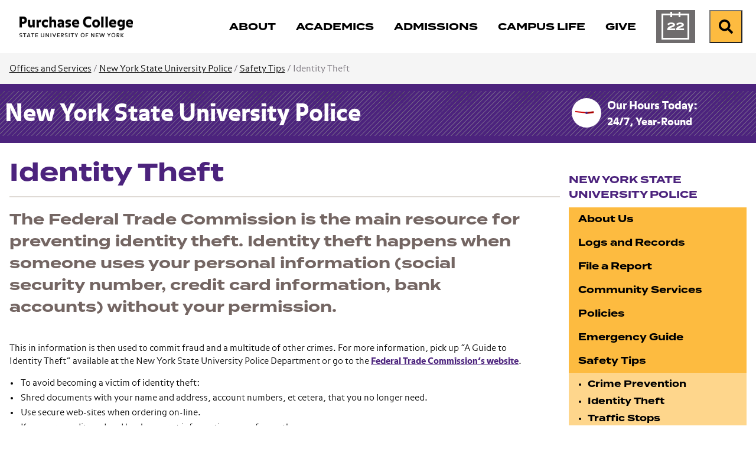

--- FILE ---
content_type: text/html; charset=utf-8
request_url: https://www.purchase.edu/offices/nysup/safety-tips/identity-theft/
body_size: 7115
content:
<!DOCTYPE html>
<html lang="en" prefix="og: http://ogp.me/ns#">
  <head>
	<meta charset="utf-8"/>
	<meta name="viewport" content="width=device-width, initial-scale=1"/>
	<meta name="generator" content="LiveWhale"/>
	<meta property="og:title" content="Identity Theft"/>
	<meta property="og:type" content="website"/>
	<meta property="og:url" content="https://www.purchase.edu/offices/nysup/safety-tips/identity-theft/"/>
	<meta name="pagename" content="Identity Theft"/>
	<meta property="og:description" content="Identity Theft"/>
	<meta name="description" content="Identity Theft"/>
	<meta property="og:image" content="https://www.purchase.edu/live/image/gid/115/width/1260/height/630/crop/1/5573_NYSUP_2_Logo_003.rev.1505756983.png"/>
	<meta property="og:image:secure_url" content="https://www.purchase.edu/live/image/gid/115/width/1260/height/630/crop/1/5573_NYSUP_2_Logo_003.rev.1505756983.png"/>
	<meta property="og:image:width" content="1260"/>
	<meta property="og:image:height" content="630"/>
	<meta name="twitter:card" content="summary_large_image"/>
	<meta name="twitter:title" content="Identity Theft"/>
	<meta name="twitter:description" content="Identity Theft"/>
	<meta name="twitter:image" content="https://www.purchase.edu/live/image/gid/115/width/1260/height/630/crop/1/5573_NYSUP_2_Logo_003.rev.1505756983.png"/>
	<meta name="keywords" content="Identity Theft"/>
	<meta http-equiv="X-UA-Compatible" content="IE=edge"/>
	<meta name="lw-template-updated" content="01/06/2025 08:44pm EST"/>
	<title>Identity Theft&#xA0;&#x2022;&#xA0;New York State University Police&#xA0;&#x2022;&#xA0;Purchase College</title>
	<script>
	/*<![CDATA[*/
	var livewhale={"liveurl_dir":"\/live","host":"www.purchase.edu","page":"\/offices\/nysup\/safety-tips\/identity-theft\/index.php","request":"\/offices\/nysup\/safety-tips\/identity-theft\/","ajax_timeout":30,"client_name":"Purchase College","cookie_host":".purchase.edu","cookie_prefix":"lw_bc0a268c_","date_format_us":"m\/d\/Y","date_format_euro":"d-m-Y","time_format_us":"g:ia","time_format_euro":"H:i","timezone_format":"us","has_ssl":"true","has_webp":true,"group_title":"New York State University Police","group_id":"115","group_title_real":"New York State University Police","group_fullname":"Offices: New York State University Police","group_fullname_real":"Offices: New York State University Police","group_twitter_name":"","group_facebook_name":"","group_instagram_name":"","group_directory":"\/offices\/nysup\/","qa_revision":1737039897,"theme":"core"};
	/*]]>*/
	</script>

    <meta/>
<link rel="stylesheet" type="text/css" href="/live/resource/css/%5Clivewhale%5Ctheme%5Ccore%5Cstyles%5Ccommon.css/%5C_i%5Cthemes%5Cglobal%5Cstyles%5Cwidgets.css/%5Clivewhale%5Ctheme%5Ccore%5Cstyles%5Cfrontend.rev.1768504595.css" />
<link rel="stylesheet" type="text/css" href="/live/resource/css/%5Clivewhale%5Cstyles%5Clwui%5Clw-overlay.css/%5Clivewhale%5Cstyles%5Clwui%5Clw-notify.rev.1768504595.css" />
<link rel="stylesheet" type="text/css" href="/live/resource/css/%5C_i%5Cthemes%5Cglobal%5Cstyles%5C0-data-tables.css/%5C_i%5Cthemes%5Cglobal%5Cstyles%5Cstyle.css/%5C_i%5Cthemes%5Cglobal%5Cstyles%5Cz-2024-global-styles.rev.1768504595.css" />
<link rel="shortcut icon" type="image/x-icon" href="/_fav/icon.php?hex=4C237D" />
<script defer src="https://use.fontawesome.com/releases/v5.11.2/js/all.js"></script>

  	<link rel="canonical" href="https://www.purchase.edu/offices/nysup/safety-tips/identity-theft/"/>
	<!--[if lt IE 9]><script src="/live/resource/js/livewhale/thirdparty/html5shiv.rev.1472670217.js"></script><![endif]-->
</head>
  <body class="office-page office-inside-page column-1_hidden column-2_hidden sub-content_hidden sidebar_hidden body_offices group_new_york_state_university_police group_name_offices_new_york_state_university_police">
    <div id="top-of-page" class="sitewide-header">

  <div class="sitewide-header-bar header-fixed">
    <div class="container">
      <div class="header-left">
        <a class="purchase-college" href="/">
          <div class="wordmark">
<img src="/live/resource/image/_i/themes/2024/images/logo/logotype.rev.1727799868.png" alt="Purchase College" class="logo" width="193" height="36" loading="lazy"/>
          </div>
          <div class="bubble-P">
            <svg style="width:62px; height: 62px;" version="1.1" id="purchase-college-bubble-p"  aria-label="Purchase College Bubble P" xmlns="http://www.w3.org/2000/svg" xmlns:xlink="http://www.w3.org/1999/xlink" x="0px" y="0px"
   viewBox="0 0 61.9 62.2" xml:space="preserve">
   
   
   
   
<path fill="#4C237D" d="M44.2208 0C55.8111 0 61.3363 5.67 61.3363 16.1421V22.6511C61.3363 33.1232 55.8111 38.7932 44.2208 38.7932H26.4303C19.1019 38.7932 15.1388 42.2839 15.1388 48.1178C15.1388 53.3153 18.7451 55.996 23.47 57.9824C24.7139 58.5032 25.2442 59.2939 25.0707 60.1617C24.8392 61.3189 23.9521 61.9553 22.0333 61.5117C10.3658 58.8117 0 49.4292 0 31.4453V9.95142C0 3.14357 2.68063 0 10.2211 0H44.2208Z"/>

</svg>


          </div>
        </a>
        <div class="header-breadcrumb breadcrumb">
          <nav aria-label="breadcrumb">        <ol class="breadcrumb">          <li class="breadcrumb-item"><a href="/">Purchase College</a></li>          <li class="breadcrumb-item">    <a href="/offices/nysup/">New York State University Police</a>  </li><li class="breadcrumb-item">    <a href="/offices/nysup/safety-tips/">Safety Tips</a>  </li><li class="breadcrumb-item">    <a href="/offices/nysup/safety-tips/identity-theft/">Identity Theft</a>  </li>        </ol>      </nav>
        </div>
      </div>
      <div class="header-right">
        <nav class="main-nav navbar navbar-expand-lg" label="purchase-college-main-navigation"
          aria-label="Main Navigation">
          <div class="header-main-nav">
            <ul class="navbar-nav">
  <li class="nav-about">
    <a href="/about/" class="focus-ring">
      <span class="title">About</span>
    </a>
  </li>
  <li class="nav-academics">
    <a href="/academics/" class="focus-ring">
      <span class="title">Academics</span>
    </a>
  </li>
  <li class="nav-admissions">
    <a href="/admissions/" class="focus-ring">
      <span class="title">Admissions</span>
    </a>
  </li>
  <li class="nav-campus-life">
    <a href="/campus-life/" class="focus-ring">
      <span class="title">Campus Life</span>
    </a>
  </li>
 <!-- Temporary comment out for Give campaign <li class="nav-athletics">
    <a href="/campus-life/athletics/" class="focus-ring">
      <span class="title">Athletics</span>
    </a>
  </li> -->
    <li class="nav-give">
    <a href="/give-to-purchase/" class="focus-ring">
      <span class="title">Give</span>
    </a>
  </li>

  <li class="nav-calendar">
    <a href="/calendar/" class="focus-ring">
      <span class="title">Calendar</span>
    </a>
  </li>
</ul>
          </div>
        </nav>
        <div class="menu-buttons">
          <a href="/calendar/" class="calendar-button">

            <span class="calendar-day" aria-hidden="true">
              <span class="calendar-month">
                Jan
              </span>
              22
            </span>
            <span class="sr-only">Calendar of Events</span>
          </a>
          <form action="/search" class="site-search" method="get" autocomplete="off">
   <div class="input-group">
     <label class="lw_sr_only" for="site-search">Search</label>
     <input type="text" class="purchase-search site-quickaccess form-control" name="q" placeholder="Search Purchase.edu" id="site-search" value="" data-qa-max-results="20" data-qa-results-div-id="purchase-results" />
     <div id="purchase-results" class="purchase-results"></div>
     <button class="input-group-text" id="search-button">
       <span class="fa fa-search"></span><div class="sr-only">Search Purchase.edu</div>
     </button>
   
   </div>
   
 </form>

          <button class="search-button open-search">
            <span class="fa fa-search fa-w-19"></span><span class="sr-only">Search</span>
          </button>
          <button class="menu-button" type="button" data-toggle="collapse"
            data-target="#purchase-college-mobile-navigation" aria-controls="purchase-college-mobile-navigation"
            aria-expanded="false" aria-label="Search and Toggle navigation">
            <span class="fa fa-search"></span><span class="sr-only">Search</span>
            <span class="navbar-toggler-icon"></span>
          </button>

        </div>

      </div>



    </div>
  </div>

</div>
<div class="mobile-nav collapse" id="purchase-college-mobile-navigation" label="purchase-college-mobile-navigation">
  <nav>
    <form action="/search" class="site-search" method="get" autocomplete="off">
      <div class="input-group">
        <input type="text" class="purchase-search site-quickaccess form-control" name="q"
          placeholder="Search Purchase.edu" id="site-search" value="" data-qa-max-results="20"
          data-qa-results-div-id="purchase-results-mobile" />
        <button class="input-group-text" id="search-button">
          <span class="fa fa-search"></span>
          <div class="sr-only">Search Purchase.edu</div>
        </button>

      </div>
    </form>
    <div id="purchase-results-mobile" class="purchase-results"></div>
    <ul class="navbar-nav">
  <li class="nav-about">
    <a href="/about/" class="focus-ring">
      <span class="title">About</span>
    </a>
  </li>
  <li class="nav-academics">
    <a href="/academics/" class="focus-ring">
      <span class="title">Academics</span>
    </a>
  </li>
  <li class="nav-admissions">
    <a href="/admissions/" class="focus-ring">
      <span class="title">Admissions</span>
    </a>
  </li>
  <li class="nav-campus-life">
    <a href="/campus-life/" class="focus-ring">
      <span class="title">Campus Life</span>
    </a>
  </li>
 <!-- Temporary comment out for Give campaign <li class="nav-athletics">
    <a href="/campus-life/athletics/" class="focus-ring">
      <span class="title">Athletics</span>
    </a>
  </li> -->
    <li class="nav-give">
    <a href="/give-to-purchase/" class="focus-ring">
      <span class="title">Give</span>
    </a>
  </li>

  <li class="nav-calendar">
    <a href="/calendar/" class="focus-ring">
      <span class="title">Calendar</span>
    </a>
  </li>
</ul>
  </nav>
</div>
    <nav class="page-breadcrumb" aria-label="Breadcrumb">
      <div class="container">
        <div class="row">
          <div class="col-sm-12">
            
            <span class="not-current"><a href="/offices-and-services/">Offices and Services</a>&#xA0;/&#xA0;</span><span class="lw_breadcrumb_link lw_active"><a href="/offices/nysup/">New York State University Police</a></span><span class="lw_breadcrumb_separator">&#160;&#47;&#160;</span><span class="lw_breadcrumb_link lw_active"><a href="/offices/nysup/safety-tips/">Safety Tips</a></span><span class="lw_breadcrumb_separator">&#160;&#47;&#160;</span><span class="lw_breadcrumb_link lw_active lw_current">Identity Theft</span>
          </div>
        </div>
      </div>
    </nav>
    <div class="office-header">
      <div class="container">
        <div class="row">
          




<div class="col-sm-8 col-md-9"><h1 class="title"><a href="/offices/nysup/" class="lw_group_link">New York State University Police</a></h1></div><div class="col-sm-4 col-md-3"><div class="office-hours"><div class="clock"><div class="hours-container"><div class="hours">2</div></div><div class="minutes-container"><div class="minutes">46</div></div></div><div class="header">Our&#xA0;Hours&#xA0;Today:</div><strong>24/7, Year-Round</strong></div></div>


        </div>
      </div>
    </div>
    <div class="container site-main-content" role="main">
      <div class="row">
        <div class="col-sm-8 col-md-9">
          <h2 class="inside-page-title">
            Identity Theft
          </h2>
        </div>
      </div>
      <div class="row">
        <div class="col-sm-8 col-md-9">
          <div class="row">
            <div class="col-md-12">
              <div id="intro" class="standard-intro editable optional"><p>
                  The Federal Trade Commission is the main resource for preventing identity theft. Identity theft happens when someone uses your personal information (social security number, credit card information, bank accounts) without your permission.
                </p></div>
            </div>
          </div>
          <div class="row">
            <div id="main" class="col-sm-12 main-content editable"><p>
                This in information is then used to commit fraud and a multitude of other crimes. For more information, pick up &#x201C;A Guide to Identity Theft&#x201D; available at the New York State University Police Department or go to the <a href="https://www.consumer.ftc.gov/features/feature-0014-identity-theft" target="_blank" rel="noopener">Federal Trade Commission&#x2019;s website</a>.
              </p>
              <ul>
                <li>To avoid becoming a victim of identity theft:
                </li>
                <li>Shred documents with your name and address, account numbers, et cetera, that you no longer need.
                </li>
                <li>Use secure web-sites when ordering on-line.
                </li>
                <li>Keep your credit card and bank account information away from others.
                </li>
                <li>Don&#x2019;t fall for on-line scams or phone calls that ask for personal information such as social security numbers, credit card numbers and account numbers. If you&#x2019;re not sure of the company, don&#x2019;t provide your information. Most banks and legitimate organizations don&#x2019;t ask for that information over the telephone.
                </li>
              </ul></div>
          </div>
          <div class="row">
            <div id="column-1" class="lw_hidden col-sm-6 editable optional"></div>
            <div id="column-2" class="lw_hidden col-sm-6 editable optional"></div>
            <div id="sub-content" class="lw_hidden col-sm-12 sub-content editable optional"></div>
          </div>
        </div>
        <div class="col-sm-4 col-md-3">
          <nav class="side-nav align-top" aria-label="Side Navigation">
        		      			<h3><a href="/offices/nysup/" class="lw_group_link">New York State University Police</a></h3>
        								
<div id="lw_widget_63af6fba" class="lw_widget lw_widget_type_navigation lw_widget_navigation">
  <ul class="lw_widget_results lw_widget_results_navigation">
    <li class="lw_item_2 lw_files_php lw_item_44d071dd">
      <a href="/offices/nysup/about-us/">About Us</a>
    </li>
    <li class="lw_item_5 lw_files_php lw_item_ab01aed2 lw_is_parent">
      <a href="/offices/nysup/logs-and-records/">Logs and Records</a>
    </li>
    <li class="lw_item_10 lw_files_php lw_item_177fc468">
      <a href="/offices/nysup/file-a-report/">File a Report</a>
    </li>
    <li class="lw_item_11 lw_files_php lw_item_b5fe6335">
      <a href="/offices/nysup/community-services/">Community Services</a>
    </li>
    <li class="lw_item_18 lw_files_php lw_item_01dc643d">
      <a href="/offices/nysup/policies/">Policies</a>
    </li>
    <li class="lw_item_19 lw_files_php lw_item_a01d46dc lw_is_parent">
      <a href="/offices/nysup/emergency-response-reference-guide/">Emergency Guide</a>
    </li>
    <li class="lw_item_30 lw_files_php lw_item_9396dfc3 lw_active lw_is_parent lw_has_subnav">
      <a href="/offices/nysup/safety-tips/">Safety Tips</a>
      <ul class="lw_subnav">
        <li class="lw_item_31 lw_files_php lw_item_da11c10b">
          <a href="/offices/nysup/safety-tips/crime-prevention/">Crime Prevention</a>
        </li>
        <li class="lw_item_32 lw_current lw_files_php lw_item_9ffab66c lw_active">
          <a href="/offices/nysup/safety-tips/identity-theft/">Identity Theft</a>
        </li>
        <li class="lw_item_33 lw_files_php lw_item_e4407c2b">
          <a href="/offices/nysup/safety-tips/traffic-stops/">Traffic Stops</a>
        </li>
        <li class="lw_item_34 lw_files_php lw_item_b1d7d69f">
          <a href="/offices/nysup/safety-tips/security-cameras/">Security Cameras</a>
        </li>
        <li class="lw_item_35 lw_files_php lw_item_40e5d461">
          <a href="/offices/nysup/safety-tips/sexual-assault-prevention/">Sexual Assault Prevention</a>
        </li>
        <li class="lw_item_36 lw_files_php lw_item_51e9d098">
          <a href="/offices/nysup/safety-tips/wildlife-and-your-safety/">Wildlife &amp; Your Safety</a>
        </li>
        <li class="lw_item_37 lw_files_php lw_item_1917c30e">
          <a href="/offices/nysup/safety-tips/harassment-and-online-harassment/">Harassment / Online-Harassment</a>
        </li>
      </ul>
    </li>
    <li class="lw_item_38 lw_files_php lw_item_315d4d2f">
      <a href="/offices/nysup/personal-safety-committee/">Personal Safety Committee</a>
    </li>
  </ul>
</div>

                      </nav> <aside class="sidebar-info" role="complementary"><h3 class="title">Contact Us</h3><div class="content"><p style="text-align: center;"><picture class="lw_image lw_image5573 lw_align_center"><source type="image/webp" srcset="/live/image/scale/2x/gid/115/width/494/height/494/5573_NYSUP_2_Logo_003.rev.1505756983.webp 2x, /live/image/scale/3x/gid/115/width/494/height/494/5573_NYSUP_2_Logo_003.rev.1505756983.webp 3x" data-origin="responsive"/><source type="image/png" srcset="/live/image/scale/2x/gid/115/width/494/height/494/5573_NYSUP_2_Logo_003.rev.1505756983.png 2x, /live/image/scale/3x/gid/115/width/494/height/494/5573_NYSUP_2_Logo_003.rev.1505756983.png 3x" data-origin="responsive"/><img width="494" height="494" alt="NYSUPD LOGO" src="/live/image/gid/115/width/494/height/494/5573_NYSUP_2_Logo_003.rev.1505756983.png" srcset="/live/image/scale/2x/gid/115/width/494/height/494/5573_NYSUP_2_Logo_003.rev.1505756983.png 2x, /live/image/scale/3x/gid/115/width/494/height/494/5573_NYSUP_2_Logo_003.rev.1505756983.png 3x" data-max-w="2000" data-max-h="2000" loading="lazy" data-optimized="true"/></picture><br/>  Purchase College<br/>  735 Anderson Hill Rd.<br/>  Purchase, NY 10577</p><p>  &#160;</p><p><strong style="color: #ba2915; background-color: transparent;">Emergency:</strong>&#xA0;<a href="tel:+19142516911">(914) 251-6911</a></p><p><strong>Non-Emergency:</strong>&#xA0;<a href="tel:+19142516900">(914) 251-6900</a></p><h3>ADA Accessibility</h3><p>  If you would like to meet with a Police Officer, please call <a href="tel:+19142516900">(914) 251-6900</a> and a police officer will be dispatched to a location of your choosing.</p><p>  To access Police Headquarters from the Main Plaza level, please take elevator in the CMFT building to basement level and follow directional signage through tunnels.</p></div></aside>
          <aside id="sidebar" class="lw_hidden sidebar-content editable optional"></aside>
        </div>
      </div>
    </div><!-- The Weglot translator widget was added on 01-29-25 - slg
		Removed on 10-21-25 - slg

     

	-->






<div id="sitewide-footer" class="sitewide-footer">
    <div class="container">
      <div class="row">
        <div class="col-lg-3 order-2 order-lg-1">
        
       <div class="brand"> 
       <div class="site-footer-logo">
          <a href="/" class="focus-ring">
          <div class="bubble-p" href="/"></div>
          <div class="wordmark" href="/">
            <span class="sr-only">
              Purchase College State University of New York
            </span>
          </div>
          </a>
        </div>
      
        <div class="site-footer-social">
          <ul>
            <li><a href="https://www.facebook.com/SUNYPurchaseCollege"><span class="lw_sr_only">Facebook</span><i class="fa-brands fa-facebook"></i></a></li>
            <li><a href="https://www.instagram.com/purchasecollege/"><span class="lw_sr_only">Instagram</span><i class="fa-brands fa-instagram"></i></a></li>
            <li><a href="https://twitter.com/SUNY_Purchase"><span class="lw_sr_only">X (Twitter)</span><i class="fa-brands fa-x-twitter"></i></a></li>
            <li><a href="https://www.linkedin.com/school/purchase-college-suny/"><span class="lw_sr_only">LinkedIn</span><i class="fa-brands fa-linkedin"></i></a></li>
            <li><a href="https://www.youtube.com/user/PurchaseCollege"><span class="lw_sr_only">YouTube</span><i class="fa-brands fa-youtube"></i></a></li>
          </ul>
        </div>
      
        <div class="site-footer-contact">
          <div>735 Anderson Hill Road</div>
          <div>Purchase, NY 10577, USA</div>
        </div>

        <!-- Removed on 01-29-25 as per CCS because using Weglot translator now. - slg -->
        <!-- Added back on 10-21-25 as per CCS because no longer using Weglot translater - slg -->
        <div class="language-translator">
            



<div role="region" aria-label="Google Language Translator" id="google_translate_element"></div>

<script>
/*<![CDATA[*/
function googleTranslateElementInit() {
  new google.translate.TranslateElement({pageLanguage: 'en'}, 'google_translate_element');
}
/*]]>*/
</script>

<script src="//translate.google.com/translate_a/element.js?cb=googleTranslateElementInit"></script>
        </div>

      </div>
      
      </div>
        <div class="col-lg-9 footer-links order-1 order-lg-2">
          <div class="row">
            <div class="col-md-6 col-lg-6 col-xl-4 mb-md-4 footer-links-info">
              <h4 class="site-footer-nav-title font-eyebrow">Information for:</h4>
              
<div id="lw_widget_9db09b1f" class="lw_widget lw_widget_type_navigation lw_widget_navigation site-footer-nav">
  <ul class="lw_widget_results lw_widget_results_navigation">
    <li class="lw_item_1 lw_files_php lw_item_5df95630">
      <a href="/current-students/">Current Students</a>
    </li>
    <li class="lw_item_2 lw_files_php lw_item_27265e80">
      <a href="/faculty-and-staff/">Faculty and Staff</a>
    </li>
    <li class="lw_item_3 lw_files_php lw_item_f5e6fb75">
      <a href="/parents/">Parents and Families</a>
    </li>
    <li class="lw_item_4 lw_files_php lw_item_79b24c86">
      <a href="/alumni/">Alumni</a>
    </li>
    <li class="lw_item_5 lw_files_php lw_item_1308ae96">
      <a href="/offices/registrar/older-adult-auditing-program/">Older Adult Auditors</a>
    </li>
    <li class="lw_item_6 lw_files_php lw_item_cb61de05">
      <a href="/offices/registrar/registration-guide/visiting-students/">Visiting Students</a>
    </li>
  </ul>
</div>

            </div>
            <div class="col-md-6 col-lg-6 col-xl-4 mb-md-4 footer-links-assistance">
              <h4 class="site-footer-nav-title font-eyebrow">Need Assistance?</h4>
              
<div id="lw_widget_c5114a24" class="lw_widget lw_widget_type_navigation lw_widget_navigation site-footer-nav">
  <ul class="lw_widget_results lw_widget_results_navigation">
    <li class="lw_item_1 lw_files_php lw_item_94410048">
      <a href="/about/contact-us/">Contact Us</a>
    </li>
    <li class="lw_item_2 lw_files_php lw_item_d8a8638a">
      <a href="/accessibility/">Accessibility</a>
    </li>
    <li class="lw_item_3 lw_files_php lw_item_0f9d3b70">
      <a href="/about/our-campus/interactive-map/">Campus Map</a>
    </li>
    <li class="lw_item_4 lw_item_3c9dab9b">
      <a href="https://apps.purchase.edu/CampusDirectory" class="lw_external_url" target="_blank">Campus Directory</a>
    </li>
    <li class="lw_item_5 lw_files_php lw_item_aaf3bfb1">
      <a href="/offices-and-services/">Offices and Services</a>
    </li>
    <li class="lw_item_6 lw_files_php lw_item_86356355 lw_active">
      <a href="/offices/nysup/">NYS University Police</a>
    </li>
  </ul>
</div>

            </div>
            <div class="col-md-12 col-lg-12 col-xl-4 mb-md-4 footer-links-resources">
              <h4 class="site-footer-nav-title font-eyebrow">Other Resources:</h4>
              
<div id="lw_widget_e240b553" class="lw_widget lw_widget_type_navigation lw_widget_navigation site-footer-nav lw_widget_columns">
  <div style="display:none;"></div>
  <div class="lw_widget_column_wrapper">
    <div class="lw_widget_column lw_widget_column_1">
      <ul class="lw_widget_results">
        <li class="lw_item_1 lw_item_aba68957">
          <a href="https://outlook.office.com/mail" class="lw_external_url" target="_blank">Email Login</a>
        </li>
        <li class="lw_item_2 lw_files_php lw_item_f0244b8b">
          <a href="/livewhale/?login&amp;referer=1">Editor Login</a>
        </li>
        <li class="lw_item_3 lw_files_php lw_item_edaa335a">
          <a href="/right-to-know/">Your Right to Know</a>
        </li>
        <li class="lw_item_4 lw_item_90abc298">
          <a href="/live/blurbs/872-website-accessibility-and-privacy">Information Privacy</a>
        </li>
        <li class="lw_item_5 lw_files_php lw_item_766a6892">
          <a href="/offices/hr/">Employment</a>
        </li>
        <li class="lw_item_6 lw_files_php lw_item_2f126668">
          <a href="/admissions/visit/">Visit</a>
        </li>
      </ul>
    </div>
    <div class="lw_widget_column lw_widget_column_2">
      <ul class="lw_widget_results">
        <li class="lw_item_7 lw_files_php lw_item_567c3f9a">
          <a href="/give-to-purchase/">Foundation and Support</a>
        </li>
        <li class="lw_item_8 lw_files_php lw_item_f475fa37">
          <a href="/library/">Library</a>
        </li>
        <li class="lw_item_11 lw_files_php lw_item_a1fa101c">
          <a href="/news/">News</a>
        </li>
        <li class="lw_item_12 lw_files_php lw_item_5c067446">
          <a href="/academics/youth-and-precollege-programs/">Youth and Precollege</a>
        </li>
        <li class="lw_item_13 lw_files_php lw_item_dc5caaef">
          <a href="/academics/continuing-education/">Adult Noncredit Programs</a>
        </li>
      </ul>
    </div>
  </div>
</div>

            </div>
          </div>
        </div>
      </div>
    </div>

</div>
<!-- START FOOTER SCRIPTS -->
<script src="/live/resource/js/livewhale/thirdparty/frontend.min.rev.1768504595.js"></script>
<script src="/live/resource/js/%5Clivewhale%5Cscripts%5Clwui%5Cjquery.lw-overlay.js/%5Clivewhale%5Cscripts%5Clwui%5Cjquery.lw-notify.js/%5Clivewhale%5Cscripts%5Ccommon.rev.1768504595.js"></script>
<script src="/live/resource/js/%5Clivewhale%5Ctheme%5Ccore%5Cscripts%5Cfrontend.js/%5Clivewhale%5Ctheme%5Ccore%5Cscripts%5Cquickaccess.rev.1768504595.js"></script>
<script src="/live/resource/js/%5C_i%5Cthemes%5Cglobal%5Cscripts%5C0-accordion.js/%5C_i%5Cthemes%5Cglobal%5Cscripts%5C0-bootstrap.js/%5C_i%5Cthemes%5Cglobal%5Cscripts%5C0-data-tables.js/%5C_i%5Cthemes%5Cglobal%5Cscripts%5C0-debounce.js/%5C_i%5Cthemes%5Cglobal%5Cscripts%5C0-detect-user-type.js/%5C_i%5Cthemes%5Cglobal%5Cscripts%5C0-showRelativeScroll.js/%5C_i%5Cthemes%5Cglobal%5Cscripts%5C0-showScroll.js/%5C_i%5Cthemes%5Cglobal%5Cscripts%5C1-2024-functions-sitewide.js/%5C_i%5Cthemes%5Cglobal%5Cscripts%5C1-jquery.dotdotdot.js/%5C_i%5Cthemes%5Cglobal%5Cscripts%5C1-js.cookie.js/%5C_i%5Cthemes%5Cglobal%5Cscripts%5C10-gallery-details.js/%5C_i%5Cthemes%5Cglobal%5Cscripts%5C2-isotope.js/%5C_i%5Cthemes%5Cglobal%5Cscripts%5C3-clipboard.js/%5C_i%5Cthemes%5Cglobal%5Cscripts%5C4-jquery.simpleWeather.js/%5C_i%5Cthemes%5Cglobal%5Cscripts%5C5-select-filter.js/%5C_i%5Cthemes%5Cglobal%5Cscripts%5C6-fullscreen-gallery.js/%5C_i%5Cthemes%5Cglobal%5Cscripts%5C7-site-quickacces.js/%5C_i%5Cthemes%5Cglobal%5Cscripts%5C8-functions.js/%5C_i%5Cthemes%5Cglobal%5Cscripts%5C99-lw-slideshow.js/%5C_i%5Cthemes%5Cglobal%5Cscripts%5Cadroll.rev.1768504595.js"></script>

<!-- END FOOTER SCRIPTS -->



  <!-- Start Site Improve -->
<script>
  /*<![CDATA[*/
  (function () {
    var sz = document.createElement('script'); sz.type = 'text/javascript'; sz.async = true;
    sz.src = '//siteimproveanalytics.com/js/siteanalyze_2727.js';
    var s = document.getElementsByTagName('script')[0]; s.parentNode.insertBefore(sz, s);
  })();
  /*]]>*/
</script>
<!-- End Site Improve -->

  
	<!-- GOOGLE TAG MANAGER -->
	<noscript><iframe id="lw_gtm" src="//www.googletagmanager.com/ns.html?id=GTM-K8TKGR7" longdesc="Google Tag Manager"></iframe></noscript>
	<script>
	/*<![CDATA[*/
	(function(w,d,s,l,i){w[l]=w[l]||[];w[l].push({'gtm.start': new Date().getTime(),event:'gtm.js'});var f=d.getElementsByTagName(s)[0], j=d.createElement(s),dl=l!='dataLayer'?'&l='+l:'';j.async=true;j.src='//www.googletagmanager.com/gtm.js?id='+i+dl;f.parentNode.insertBefore(j,f);})(window,document,'script','dataLayer','GTM-K8TKGR7');
	/*]]>*/
	</script>
	<!-- END GOOGLE TAG MANAGER -->
	</body>
</html>

--- FILE ---
content_type: text/css
request_url: https://tags.srv.stackadapt.com/sa.css
body_size: -11
content:
:root {
    --sa-uid: '0-6f6448b4-e6eb-5b3a-4d2e-c3f9c19510c2';
}

--- FILE ---
content_type: application/javascript; charset=utf-8
request_url: https://www.purchase.edu/live/resource/js/livewhale/plugins/jquery/jquery.quick-access.rev.1737039897.js
body_size: 5320
content:
/*      Request ID: 0dc6c818e20bb4ab415bff0bdac2381c_1737039897 (01/16/2025 10:05am) (LcVBDoAgDATAF8k+yWDTSLESoJbG33txLoOVJyIC3Q8V2stzK1QWR8nK6OqnNEMdzvP9S8OFri0TsVmq9gE=)      */



/*      Resource ID: 7de241de7b57bbe7cfe932e7235 (jquery.quick-access.js, minified by uglifyjs) (01/16/2025 10:05am) (A:36358, G:18749, K:18749)      */

(function(F){F.widget("lw.quickAccess",{options:{links:".qa_links a",result:null,forceSelect:true,onSubmit:function(e,t){if(t.length){e.preventDefault();var s=t.eq(0).find("a");var r=s.attr("href");if(s.attr("target")==="_blank"){window.open(r,"_blank")}else{window.location=r}return}},maxResults:10,maxResultsPerCategory:null,placeholder:null,tooMany:"Keep typing…",noneFound:"No matches found.",moreResultsUrl:false,moreResultsMsg:false,recordStatisticsSearched:false,recordStatisticsClicked:false,showNoneFound:true,focus:false,removeDuplicates:false,mouseControls:true,showScore:false,options:{},combOptions:{}},_create:function(){var r=this;var e=this.element;var a=this.options;this.categories=[];this.selectionIndex=false;this.host=new RegExp(window.location.hostname);this.$input=e;if(!e.is('input[type="text"],input[type="search"],textarea')){this.$input=F('<input type="text" class="qa_search_query" />').prependTo(e)}if(e.attr("data-qa-results-div-id")&&F("body").find("#"+e.attr("data-qa-results-div-id")).length){a["results"]=F("body").find("#"+e.attr("data-qa-results-div-id"))}this.$results=this.getResultsContainer();this.$results.addClass("qa_blur").addClass("qa_noquery");this.setCategories();this.quicksearch_opts=F.extend({limit:a.maxResultsPerCategory>a.maxResults?a.maxResultsPerCategory:a.maxResults,limitPerCategory:a.maxResultsPerCategory,enableTooManyResuls:false,remoteDataType:"json",minCharacters:2,minWordCharacters:2,alternates:true,groupByCategory:true,formatRemoteData:F.proxy(this._formatRemoteData,this),onComplete:F.proxy(this._onComplete,this),onResultsFound:F.proxy(this._onResultsFound,this),onNoResultsFound:F.proxy(this._onNoResultsFound,this),onNotEnoughCharacters:F.proxy(this._onNotEnoughCharacters,this),onNoQuery:F.proxy(this._onNoQuery,this)},a.options,a.combOptions);this.$input.QuickSearch(this.quicksearch_opts).on("focus",function(){var e=F(this);var t=e.QuickSearch("getOptions");r.$results.removeClass("qa_blur");if(t.loadFrom&&!t.dataPrepared&&!t.forceReloadOnEachKeypress){e.QuickSearch("search","")}}).on("blur",function(){setTimeout(function(){r.$results.addClass("qa_blur")},200)}).on("keydown",function(e){var t,s;switch(e.keyCode){case 38:e.preventDefault();t=r.$results.find(".qa_selected");s=r.$results.find("li").index(t);t.removeClass("qa_selected");if(s>-1){if(s>0){r.selectionIndex=s-1}else if(a.forceSelect){r.selectionIndex=r.$results.find("li").length-1}else{r.selectionIndex=false}}else{r.selectionIndex=r.$results.find("li").length-1}if(r.selectionIndex!==false){r.$results.find("li").eq(r.selectionIndex).addClass("qa_selected")}break;case 40:e.preventDefault();t=r.$results.find(".qa_selected");s=r.$results.find("li").index(t);t.removeClass("qa_selected");if(s>-1){if(s<r.$results.find("li").length-1){r.selectionIndex=s+1}else if(a.forceSelect){r.selectionIndex=0}else{r.selectionIndex=false}}else{r.selectionIndex=0}if(r.selectionIndex!==false){r.$results.find("li").eq(r.selectionIndex).addClass("qa_selected")}break;case 13:a.onSubmit.apply(r,[e,r.$results.find("li.qa_selected")]);break}});if(a.mouseControls){r.$results.addClass("qa_mouse").on("mouseenter","li",function(){r.selectionIndex=r.$results.find("li").index(F(this));r.$results.find("li").removeClass("qa_selected").eq(r.selectionIndex).addClass("qa_selected")}).on("mouseleave","li",function(){r.$results.find("li").removeClass("qa_selected")})}if(a.focus){this.$input.trigger("focus")}if(a.placeholder){this.$input.attr("placeholder",a.placeholder)}if(this.$input.val()){this.$input.trigger("keyup")}if(a.recordStatisticsSearched){var t=this.$input;this.$input.closest("form").on("submit",function(){if(t.val()){F.ajax({type:"GET",async:false,url:a.recordStatisticsSearched.replace(/{phrase}/g,encodeURIComponent(t.val()))})}})}},_formatRemoteData:function(s){var u=this;var e=this.options;var t=this.$input.QuickSearch("getOptions");if(t.remoteDataType==="json"){return s}var r,h={};s=F("<div>"+s+"</div>");if(typeof e.links==="string"&&e.links==="a"&&s.find(".qa_category").length){var a=[];F.each(s.find(".qa_category"),function(e,t){if(F(t).attr("id")&&F(t).attr("title")){a[e]={selector:"#"+F(t).attr("id")+" a",title:F(t).attr("title")}}});if(a.length){this.categories=a}}if(!this.categories){this.categories=[];F(s).find("> div").each(function(){var e=F(this);u.categories.push({selector:"#"+e.attr("id")+" a",title:e.attr("data-label"),className:e.attr("id")})})}F.each(this.categories,function(e,t){var l="category"+e;if(!h.hasOwnProperty(l)){h[l]=[]}F(s).find(t.selector).each(function(){var e=F(this);var t="";var s=e.html().match(/<!--([\s\w\d,\.]+)-->/i);if(s&&s[1]){t+=s[1].replace(/,/gi," ")+" "}var r=e.attr("data-keywords");if(r){t+=F.trim(r.replace(/,/gi," "))}var a=e.find("img");var i=null;if(a.length){i="";a.each(function(e){i+=F("<div/>").append(F(this)).html()})}var o=e.attr("data-class");var n=e.attr("data-topresult");h[l].push({keywords:F.trim(t),link:e.attr("href"),title:e.text(),images:i,classes:o?F.trim(o.replace(/,/gi," ")):null,topresult:!n||n==="false"?false:true,ext:!u.host.test(e[0].hostname)?true:false})})});return h},_onComplete:function(){this.$results.empty()},_onResultsFound:function(e,t){var s=this;var r=this.options;var a=[],i=[],o=new RegExp(/[^a-zA-Z 0-9&]+/g),n,l,u,h,c,d,p,f,g,m,y,v;for(u=0;u<t.parsedQuery.chunks.length;u++){a.push(t.parsedQuery.chunks[u].replace(o,""))}for(u=0;u<t.parsedQuery.required.length;u++){a.push(t.parsedQuery.required[u].replace(o,""))}a.sort(function(e,t){if(e.length>t.length){return-1}else if(e.length<t.length){return 1}else{return 0}});v=new RegExp("("+a.join("|")+")","ig");s.$results.removeClass("qa_noquery");for(n in e){var q=n.replace(/\s+/g,"_");h=e[n];if(e.hasOwnProperty(n)&&F.isArray(h)&&h.length){s.$results.append('<div class="qa_category_'+q+'"><ul></ul></div>');y=s.$results.find(".qa_category_"+q+" ul");c=parseInt(n.replace("category",""),10);d=n==="category0"&&typeof r.links==="string"&&!(s.categories[c]&&s.categories[c].title)?"Results":s.categories[c]&&s.categories[c].title?s.categories[c].title:n;if(n){s.$results.find(".qa_category_"+q).prepend('<div class="qa_category_title">'+d+"</div>")}var w;for(l=0;l<h.length;l++){p=h[l];g=r.showScore?" <small>"+p.score+"</small>":"";w=F("<div/>").html(p.data.title).text();f="<li"+(p.data.classes?' class="'+p.data.classes+'"':"")+'><a href="'+p.data.link+'"'+(p.data.ext?' target="_blank"':"")+">"+(p.data.images?p.data.images+(w?'<span class="text-wrapper">'+w.replace(v,'<span class="qa_highlight">$1</span>')+"</span>":""):w.replace(v,'<span class="qa_highlight">$1</span>'))+"</a>"+g+"</li>";if(!r.removeDuplicates||F.inArray(h[l].data.link,i)===-1){i.push(h[l].data.link);if(p.data.topresult){y.prepend(f)}else{y.append(f)}}}}}m=s.$results.find("li");if(s.selectionIndex===false){if(r.forceSelect){s.selectionIndex=0}}else if(s.selectionIndex>m.length){s.selectionIndex=m.length>0?m.length-1:0}if(s.selectionIndex!==false){m.removeClass("qa_selected").eq(s.selectionIndex).addClass("qa_selected")}if(r.moreResultsUrl!==false){var k=r.moreResultsMsg!==false?r.moreResultsMsg:"View all results&nbsp;&raquo;";s.$results.append('<div class="qa_more_results"><a class="qa_view_all" href="'+r.moreResultsUrl+encodeURIComponent(s.$input.val())+'">'+k+"</a></div>")}if(r.recordStatisticsClicked){var C=s.$input;m.on("click","a",function(){if(C.val()&&F(this).text()&&F(this).attr("href")){F.ajax({type:"GET",async:false,url:r.recordStatisticsClicked.replace(/{phrase}/g,encodeURIComponent(C.val())).replace(/{target_title}/g,encodeURIComponent(F(this).text())).replace(/{target_url}/g,encodeURIComponent(F(this).attr("href")))})}})}},_onNoResultsFound:function(){var e=this;var t=this.options;var s;if(!t.showNoneFound){e.$results.addClass("qa_noquery");if(t.moreResultsUrl!==false){s=t.moreResultsMsg!==false?t.moreResultsMsg:"View all results&nbsp;&raquo;";e.$results.append('<div class="qa_more_results"><a class="qa_view_all" href="'+t.moreResultsUrl+encodeURIComponent(this.$input.val())+'">'+s+"</a></div>")}return}e.$results.removeClass("qa_noquery").append('<div class="qa_message qa_nonefound">'+t.noneFound+"</div>");if(t.moreResultsUrl!==false){s=t.moreResultsMsg!==false?t.moreResultsMsg:"View all results&nbsp;&raquo;";e.$results.append('<div class="qa_more_results"><a class="qa_view_all" href="'+t.moreResultsUrl+encodeURIComponent(this.$input.val())+'">'+s+"</a></div>")}},_onNotEnoughCharacters:function(){var e=this.options;this.$results.removeClass("qa_noquery").append('<div class="qa_message qa_toomany">'+e.tooMany+"</div>")},_onNoQuery:function(){this.$results.addClass("qa_noquery")},getResultsContainer:function(){var e=this.options;var t;if(e.results){t=F(e.results).eq(0)}else{var s=this.$input.next();var r=s.length&&(s.attr("type")==="submit"||s.attr("type")==="button")?s:this.$input;t=F('<div class="qa_results"></div>').insertAfter(r)}return t},setCategories:function(){var e=this.options;var t=this.element;if(e.links==="auto"){this.categories=false}else if(typeof e.links==="string"){this.categories=[{selector:e.links}]}else{this.categories=e.links}}});F.widget("lw.QuickSearch",{options:{matchWeights:{partialWord:1,partialFirstWord:2,partialWordStart:1,partialFirstWordStart:2,wholeWord:5,wholeFirstWord:5,partialWhole:2,partialWholeStart:2,whole:10},minCharacters:3,minWordCharacters:2,scoreThreshold:1,propertyWeights:{},queryMode:"boolean",stemming:false,customStemming:null,alternates:false,customAlternates:null,includeFullQuery:true,preformat:function(e){return e.replace(/[^\w\d\-\+\s&’'‘\*]/gi,"")},limit:false,enableTooManyResults:false,delay:200,sortByScore:true,groupByCategory:false,onNoQuery:F.noop,onNotEnoughCharacters:F.noop,onNoResultsFound:F.noop,onError:F.noop,onResultsFound:function(e){},onComplete:F.noop,onTooManyResultsFound:F.noop,loadFrom:null,formatRemoteData:function(e){return e},forceReloadOnEachKeypress:false,haystack:{},excludeProperties:[],remoteDataType:"json",ajaxTimeout:5e3,filteredKeyCodes:[],filter:F.noop,debug:false},_create:function(){var e=this;var t=this.element;this.dataPrepared=false;this.isCategorizedHaystack=false;this.queryStartTime=null;this.internalHaystack=[];this.element.on("keyup",F.proxy(this.onKeyUp,this))},onKeyUp:function(e){var t=this;var s=this.options;var r=F(e.currentTarget);var a,i;if(s.filteredKeyCodes.length){for(i in s.filteredKeyCodes){if(s.filteredKeyCodes[i]===e.keyCode){s.filter.apply(this,[e.keyCode]);return this}}}try{this.testRelevantKeystroke(e.keyCode);a=s.preformat.apply(this,[F.trim(r.val())]);this.testValidQuery(a);this.query=a;if(a.length<s.minCharacters){throw""}if(s.delay){setTimeout(function(){t.search(a,s.forceReloadOnEachKeypress)},s.delay)}else{if(s.forceReloadOnEachKeypress&&s.loadFrom&&s.debug){console.log("Set the 'delay' setting for better performance.")}console.log("do the search");this.search(a,s.forceReloadOnEachKeypress)}}catch(e){if(s.debug){console.debug(e)}}},lookUp:function(e){var t=this.options;var s,r;if(!e)return;this.queryStartTime=F.now();s=this.parseSearchParameters(e);r=this.removeDisallowedMatches(s,this.internalHaystack);this.searchOverData(s,r,e)},search:function(e,t){var s=this.options;var r;if(this.dataPrepared&&!t){this.lookUp(e);return}if(s.loadFrom){this.loadRemoteData(e)}else{this.dataPrepared=true;s.remoteDataType="html";this.setHaystack(F("body").html());this.lookUp(e)}return this},getOptions:function(){return this.options},loadRemoteData:function(r){var a=this;var e=this.options;var t=F.isFunction(e.loadFrom)?e.loadFrom.apply(this):e.loadFrom;F.ajax({url:t,dataType:e.remoteDataType,timeout:e.ajaxTimeout,error:function(e,t,s){throw"Ajax error: "+s},success:function(e,t,s){a.dataPrepared=true;a.setHaystack(e);a.lookUp(r)}})},setHaystack:function(e,t){var s=this.options;var r=[];var a,i,o;t=t||F.noop;e=s.formatRemoteData.apply(this,[e]);if(F.isArray(e)){for(a=0;a<e.length;a++){o=e[a];o._category="data";r.push(o)}}else{this.isCategorizedHaystack=true;for(a in e){if(e.hasOwnProperty(a)){if(!F.isArray(e[a])){continue}for(i=0;i<e[a].length;i++){o=e[a][i];o._category=a;r.push(o)}}}}r=this.removeDisallowedProperties(r);this.internalHaystack=r;t.apply(this)},searchOverData:function(e,t,s){var r=this.options;var a=[];var i=0;var o;var n,l,u,h,c,d,p,f,g,m,y,v,q,w,k,C,_,x,R,$,b;if(!t.length){if(e.required){r.onComplete.apply(this);r.onNoResultsFound.apply(this,[o]);r.onError.apply(this);if(r.debug){throw"No results found."}}else{r.onComplete.apply(this);r.onError.apply(this);if(r.debug){throw"Empty haystack."}}return}o={totalResults:0,rawQuery:s,parsedQuery:e,queryTime:0};for(v in t){if(t.hasOwnProperty(v)){n=t[v].pruned;l={partialWord:0,partialFirstWord:0,partialWordStart:0,partialFirstWordStart:0,wholeWord:0,wholeFirstWord:0,partialWhole:0,partialWholeStart:0,whole:0};for(q=0;q<e.chunks.length;q++){u={whole:new RegExp("^"+e.chunks[q]+"$","ig"),partial:new RegExp(e.chunks[q],"ig"),partialFromStart:new RegExp("^"+e.chunks[q],"ig")};for(w in n){if(n.hasOwnProperty(w)){h=F.isArray(n[w])?n[w].join(" "):n[w];if(typeof h!=="string"){continue}c=h.split(/\s+/gi);d=r.propertyWeights[w]||1;$=0;p=h.match(u.whole);if(p){l.whole+=p.length}p=h.match(u.partial);if(p){l.partialWhole+=p.length}p=h.match(u.partialFromStart);if(p){l.partialWholeStart+=p.length}for(k=0;k<c.length;k++){p=c[k].match(u.whole);if(p){l.wholeWord+=d*p.length;if($===0){l.wholeFirstWord+=d*p.length}}p=c[k].match(u.partial);if(p){l.partialWord+=d*p.length;if($===0){l.partialFirstWord+=d*p.length}}p=c[k].match(u.partialFromStart);if(p){l.partialWordStart+=d*p.length;if($===0){l.partialFirstWordStart+=d*p.length}}$++}}}}var S=0;for(C in r.matchWeights){S+=l[C]*r.matchWeights[C]}t[v].score=S}}y=this.cloneArray(t);if(r.sortByScore){y.sort(function(e,t){if(e.score>t.score){return-1}else if(e.score<t.score){return 1}else{return 0}})}for(_ in y){if(y[_].score>=r.scoreThreshold){g=F.extend({},y[_]);delete g.pruned;a.push(g)}}o.totalResults=a.length;if(r.groupByCategory&&this.isCategorizedHaystack){a=this.categorizeOutput(a);F.each(a,function(e,t){i+=t.length})}else if(r.limit){if(r.enableTooManyResults&&a.length>r.limit){r.onComplete.apply(this);r.onTooManyResultsFound.apply(this,[o]);r.onError.apply(this);if(r.debug){throw"Too many results found."}return}a=a.slice(0,r.limit);i=a.length}else{i=a.length}o.queryTime=this.markEndQueryTime();if(i===0){r.onComplete.apply(this);r.onNoResultsFound.apply(this,[o]);r.onError.apply(this);if(r.debug){throw"No results found."}return}r.onComplete.apply(this);r.onResultsFound.apply(this,[a,o])},categorizeOutput:function(e){var t=this.options;var s={};var r={};var a,i,o;a=t.limit&&t.limit<e.length?t.limit:e.length;for(o=0;o<a;o++){i=e[o].category;if(!s[i]){s[i]=[]}if(i in r){r[i]++}else{r[i]=0}if(!t.limitPerCategory||r[i]<t.limitPerCategory){s[i].push(e[o])}}return s},removeDisallowedProperties:function(e){var t=this.options;var s=[];var r,a;for(r=0;r<e.length;r++){var i,o=e[r]._category;delete e[r]._category;i=F.extend(true,{},e[r]);for(a=0;a<t.excludeProperties.length;a++){delete i[t.excludeProperties[a]]}s.push({data:F.extend(true,{},e[r]),pruned:i,score:0,category:o})}return s},removeDisallowedMatches:function(e,t){var s=this.options;var r=[];var a=new RegExp(e.disallowed.join("|"),"i");var i=new RegExp("(?=.*"+e.required.join(")(?=.*")+")","i");var o,n,l;if(s.queryMode!=="boolean"||e.disallowed.length===0&&e.required.length===0){return t}for(o=0;o<t.length;o++){try{l="";for(n in t[o].pruned){if(t[o].pruned.hasOwnProperty(n)){l+=" "+t[o].pruned[n]}}if(e.disallowed.length&&a.test(l)===true){throw""}if(e.required.length&&!i.test(l)){throw""}}catch(e){continue}r.push(t[o])}return r},standardizeArray:function(e){var t=0;var s=[];var r=e.sort();var a;for(a=0;a<r.length;a++){if(typeof r[a]!=="string"){continue}r[a]=r[a].toLowerCase()}for(t;t<=r.length-1;t++){if(r[t+1]!==r[t]){s.push(r[t])}}return s},cloneArray:function(e){var t=0,s=[],r=e.length;for(t;t<r;t++){s.push(F.extend(true,{},e[t]))}return s},testRelevantKeystroke:function(e){switch(e){case 13:case 16:case 17:case 18:case 91:case 20:case 9:case 37:case 38:case 39:case 40:case 27:throw"";default:}},testValidQuery:function(e){var t=this.options;if(e.length===0){t.onComplete.apply(this);t.onNoQuery.apply(this);t.onError.apply(this);if(t.debug){throw"No query."}}else if(e.length<t.minCharacters){t.onComplete.apply(this);t.onNotEnoughCharacters.apply(this);t.onError.apply(this);if(t.debug){throw"Not enough characters."}}},parseSearchParameters:function(e){var t=this.options;var s=F(this);var r,a,i,o,n,l;if(t.queryMode==="words"){n={chunks:[],required:[],disallowed:[]};if(t.stemming){r=e.split(/\s+/gi);for(l=0;l<r.length;l++){a=r[l].toLowerCase();i=this.stemWord(a);o=this.getAlternateWords(a);if(i){n.chunks.push(i)}if(o){n.chunks=F.merge(n.chunks,o)}n.chunks.push(a)}}else{n.chunks=e.split(/\s+/gi)}if(t.includeFullQuery){n.chunks.push(e)}}else if(t.queryMode==="boolean"){r=e.split(/\s+/gi);n={chunks:[],required:[],disallowed:[]};for(l=0;l<r.length;l++){a=r[l].toLowerCase();i=this.stemWord(a);o=this.getAlternateWords(a);if(a.indexOf("-")===0&&a.length>=t.minWordCharacters+1){n.disallowed.push(a.substring(1))}else if(a.indexOf("+")===0&&a.length>=t.minWordCharacters+1){n.required.push(a.substring(1))}else if(a.length>=t.minWordCharacters){if(i){n.chunks.push(i)}if(o){n.chunks=F.merge(n.chunks,o)}n.chunks.push(a)}}if(n.required.length>0&&n.chunks.length===0){n.chunks=n.required}if(t.includeFullQuery){n.chunks.push(e)}}else{r=e.toLowerCase();i=this.stemWord(r);o=this.getAlternateWords(r);if(i){r.push(i)}if(o){n.chunks=F.merge(n.chunks,o)}n={chunks:[r],required:[],disallowed:[]}}n={chunks:this.standardizeArray(n.chunks),required:this.standardizeArray(n.required),disallowed:this.standardizeArray(n.disallowed)};return n},stemWord:function(e){var t=this.options;if(!t.stemming){return false}if(F.isFunction(t.customStemming)){return t.customStemming.apply(this,[e])}if(e.length>=4&&e.substring(e.length-1)==="s"&&e.substring(e.length-2)!=="ss"){return e.substring(0,e.length-1)}return false},getAlternateWords:function(e){var t=this.options;var s=[];if(!t.alternates){return false}if(F.isFunction(t.customAlternates)){return t.customAlternates.apply(this,[e])}switch(e){case"and":return["&"];case"&":return["and"]}if(e.indexOf("’")!==-1){s.push(e.replace(/’/g,"'"));s.push(e.replace(/’/g,"‘"))}else if(e.indexOf("'")!==-1){s.push(e.replace(/'/g,"’"));s.push(e.replace(/'/g,"‘"))}else if(e.indexOf("‘")!==-1){s.push(e.replace(/‘/g,"'"));s.push(e.replace(/‘/g,"’"))}if(s.length){return s}return false},markEndQueryTime:function(){var e=this.options;var t=((F.now()-this.queryStartTime)/1e3).toFixed(3)+"s";if(e.debug){console.debug("Query time: "+t)}return t}})})(livewhale&&livewhale.jQuery?livewhale.jQuery:jQuery);